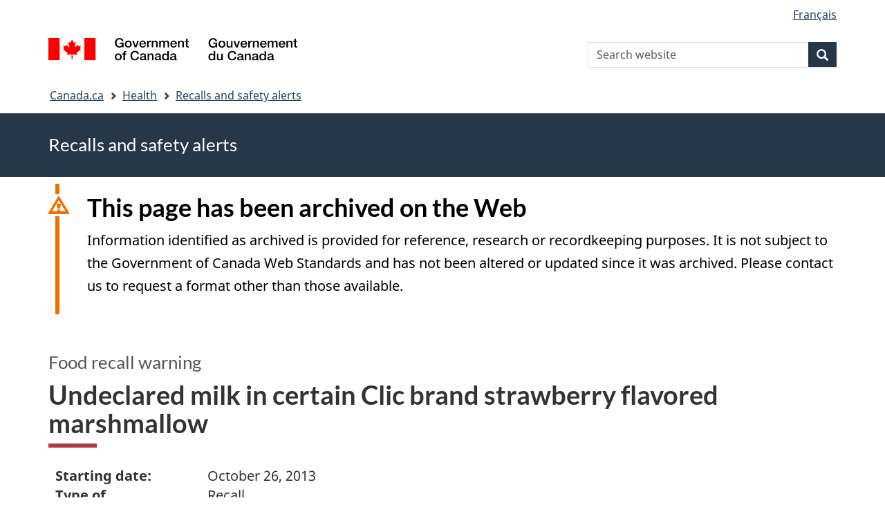

--- FILE ---
content_type: text/html; charset=UTF-8
request_url: https://recalls-rappels.canada.ca/en/alert-recall/undeclared-milk-certain-clic-brand-strawberry-flavored-marshmallow
body_size: 7026
content:
<!DOCTYPE html>
<!--[if lt IE 9]><html lang="en" dir="ltr" prefix="content: http://purl.org/rss/1.0/modules/content/  dc: http://purl.org/dc/terms/  foaf: http://xmlns.com/foaf/0.1/  og: http://ogp.me/ns#  rdfs: http://www.w3.org/2000/01/rdf-schema#  schema: http://schema.org/  sioc: http://rdfs.org/sioc/ns#  sioct: http://rdfs.org/sioc/types#  skos: http://www.w3.org/2004/02/skos/core#  xsd: http://www.w3.org/2001/XMLSchema# " class="no-js"><![endif]-->
<!--[if gt IE 8]><!-->
<html lang="en" dir="ltr" prefix="content: http://purl.org/rss/1.0/modules/content/  dc: http://purl.org/dc/terms/  foaf: http://xmlns.com/foaf/0.1/  og: http://ogp.me/ns#  rdfs: http://www.w3.org/2000/01/rdf-schema#  schema: http://schema.org/  sioc: http://rdfs.org/sioc/ns#  sioct: http://rdfs.org/sioc/types#  skos: http://www.w3.org/2004/02/skos/core#  xsd: http://www.w3.org/2001/XMLSchema# " class="no-js">
<!--<![endif]-->
  <head>
    <meta charset="utf-8" />
<script src="//assets.adobedtm.com/be5dfd287373/0127575cd23a/launch-f7c3e6060667.min.js"></script>
<script async src="https://www.googletagmanager.com/gtag/js?id=G-4G0Q3KXLHS"></script>
<script>window.dataLayer = window.dataLayer || [];function gtag(){dataLayer.push(arguments)};gtag("js", new Date());gtag("set", "developer_id.dMDhkMT", true);gtag("config", "G-4G0Q3KXLHS", {"groups":"default","linker":{"domains":["recalls-rappels.canada.ca"]},"page_placeholder":"PLACEHOLDER_page_location","allow_ad_personalization_signals":false});gtag("config", "UA-21671527-4", {"groups":"default","linker":{"domains":["recalls-rappels.canada.ca"]},"page_placeholder":"PLACEHOLDER_page_path","allow_ad_personalization_signals":false});</script>
<meta name="keywords" content="recalls, alerts, advisories, safety alerts, warnings, Food" />
<link rel="canonical" href="https://recalls-rappels.canada.ca/en/alert-recall/undeclared-milk-certain-clic-brand-strawberry-flavored-marshmallow" />
<link rel="image_src" href="/sites/default/files/2022-05/21-21-2921-RSA-Generic-TW-EN-02.png" />
<meta name="google" content="Fzix_kgZMZzHAoCK-HBQRIQI_id5sGSKx4hv4k9YGb4" />
<meta name="dcterms.title" content="Undeclared milk in certain Clic brand strawberry flavored marshmallow - Recalls, advisories and safety alerts – Canada.ca" />
<meta name="dcterms.creator" content="Government of Canada, Health Canada, Communications and Public Affairs Branch, Public Affairs Directorate" />
<meta name="dcterms.subject" content="Food" title="gccore" />
<meta name="dcterms.publisher" content="Government of Canada, Health Canada, CFIA" />
<meta name="dcterms.language" content="eng" title="ISO639-2/T" />
<meta name="dcterms.accessRights" content="2" />
<meta name="dcterms.modified" content="2013-10-26" title="W3CDTF" />
<meta name="dcterms.issued" content="2021-08-25" title="W3CDTF" />
<meta name="dcterms.spatial" content="Canada" />
<meta data-gc-analytics-owner="CFIA|N/A|N/A|N/A" />
<meta data-gc-analytics-topic="Food|N/A|N/A|N/A" />
<meta name="Generator" content="Drupal 10 (https://www.drupal.org)" />
<meta name="MobileOptimized" content="width" />
<meta name="HandheldFriendly" content="true" />
<meta name="viewport" content="width=device-width, initial-scale=1.0" />
<noscript><link rel="stylesheet" href="/libraries/wet-boew/css/noscript.min.css" />
</noscript><meta name="robots" content="noindex, nofollow" />
<meta name="dcterms.service" content="HC-SC_Recalls-Rappels" />
<link rel="icon" href="/themes/custom/gcext_wxt/favicon.ico" type="image/vnd.microsoft.icon" />
<link rel="alternate" hreflang="en" href="https://recalls-rappels.canada.ca/en/alert-recall/undeclared-milk-certain-clic-brand-strawberry-flavored-marshmallow" />
<link rel="alternate" hreflang="fr" href="https://recalls-rappels.canada.ca/fr/avis-rappel/presence-non-declaree-lait-dans-certains-produits-guimauves-saveur-fraise-marque-clic" />

    <title>Undeclared milk in certain Clic brand strawberry flavored marshmallow - Canada.ca</title>
    <link rel="stylesheet" media="all" href="/sites/default/files/css/css_1FCDnbD1fNlE5kHM3tD7TAPniONw6b0LZlEJCPGxppY.css?delta=0&amp;language=en&amp;theme=gcext_wxt&amp;include=eJxlykEKgEAIAMAPGT5p0XArSlxUsP19nbp0HYbNMtJpYHdSKfMTYkaKIlMIlHA318bf-wnUne062Mkn5i4qy7a-6wGYkiSK" />
<link rel="stylesheet" media="all" href="/sites/default/files/css/css_WibVqX-D8pjqOQVxMNk0RIJrC1huYpnOo4oqBpg2Irw.css?delta=1&amp;language=en&amp;theme=gcext_wxt&amp;include=eJxlykEKgEAIAMAPGT5p0XArSlxUsP19nbp0HYbNMtJpYHdSKfMTYkaKIlMIlHA318bf-wnUne062Mkn5i4qy7a-6wGYkiSK" />

    <script src="https://use.fontawesome.com/releases/v5.13.1/js/all.js" defer crossorigin="anonymous"></script>
<script src="https://use.fontawesome.com/releases/v5.13.1/js/v4-shims.js" defer crossorigin="anonymous"></script>

  </head>
  <body class="path-node page-node-type-recall has-glyphicons gcext-wxt theme-gcweb">
    <nav>
      <ul id="wb-tphp">
        <li class="wb-slc">
          <a class="wb-sl" href="#wb-cont">
            Skip to main content
          </a>
        </li>
        <li class="wb-slc">
          <a class="wb-sl" href="#wb-info">
            Skip to "About government"
          </a>
        </li>
      </ul>
    </nav>
    
      <div class="dialog-off-canvas-main-canvas" data-off-canvas-main-canvas>
    
  
        <header class="navbar navbar-default" id="navbar">
      <div id="wb-bnr" class="container">
        <div class="row">
          <section id="wb-lng" class="col-xs-3 col-sm-12 pull-right text-right">
            <h2 class="wb-inv">Language selection</h2>
              <div class="region region-language-toggle">
    <section class="language-switcher-language-url block block-wxt-library block-wxt-language-blocklanguage-interface clearfix" id="block-gcext-wxt-languageswitcher" data-block-plugin-id="wxt_language_block:language_interface">
  
    

      <ul class="links list-inline mrgn-bttm-none">                    <li data-drupal-language="fr" data-drupal-link-system-path="node/50122" class="fr"><a href="/fr/avis-rappel/presence-non-declaree-lait-dans-certains-produits-guimauves-saveur-fraise-marque-clic" class="language-link" lang="fr" hreflang="fr" data-drupal-link-system-path="node/50122"><span class="hidden-xs">Français</span><abbr title="Français" class="visible-xs h3 mrgn-tp-sm mrgn-bttm-0 text-uppercase">fr</abbr></a></li></ul>
  </section>

  </div>

          </section>
            <div class="region col-xs-9 col-sm-5 col-md-4 region-banner">
      <div class="brand">
    <a href="https://canada.ca">
      <img id="header-logo" src='/libraries/theme-gcweb/assets/sig-blk-en.svg' alt="Government of Canada" />
    </a>
  </div>

  </div>

            <div class="region col-lg-offset-4 col-md-offset-4 col-sm-offset-2 col-xs-12 col-sm-5 col-md-4 region-search">
    <section  class="wxt-search-api-block-form block clearfix text-right" data-drupal-selector="wxt-search-api-block-form" novalidate="novalidate" id="wb-srch" data-block-plugin-id="wxt_search_form_block">
	
			<h2 class="block-title">Search</h2>
		

			<form action="/en/search/site" method="get" id="wxt-search-api-block-form" accept-charset="UTF-8" class="search-form search-block-form form-inline" role="search">
  <div class="form-item js-form-item form-type-search js-form-type-search form-item-search-api-fulltext js-form-item-search-api-fulltext form-no-label form-group">
      <label for="wb-srch-q" class="control-label sr-only">Search Website</label>
  
  
  <input data-drupal-selector="wb-srch-q" class="form-search form-control" placeholder="Search website" type="search" id="wb-srch-q" name="search_api_fulltext" value="" size="27" maxlength="128" />

  
  
  </div>
<div class="submit form-group js-form-wrapper form-wrapper" data-drupal-selector="edit-submit-container" id="edit-submit-container"><button class="btn-primary button js-form-submit form-submit btn icon-before" data-drupal-selector="wb-srch-sub" type="submit" id="wb-srch-sub" name="op" value="" title="Search"><span class="icon glyphicon glyphicon-search" aria-hidden="true"></span><span class="wb-inv">Search</span></button></div>

</form>

	</section>

  </div>

        </div>
      </div>
      <nav class="site-menu">
              <nav id="wb-bc" property="breadcrumb" aria-labelledby="breadcrumbTitle">
    <h2 id="breadcrumbTitle">You are here</h2>
    <div class="container">
      <ol class="breadcrumb">
                  <li >
                          <a href="https://www.canada.ca/en.html">Canada.ca</a>
                      </li>
                  <li >
                          <a href="https://www.canada.ca/en/services/health.html">Health</a>
                      </li>
                  <li >
                          <a href="/en">Recalls and safety alerts</a>
                      </li>
              </ol>
  </div>
</nav>



      </nav>
        <div class="region region-breadcrumb">
    
<div id="block-rsamsheader" data-block-plugin-id="block_content:04f07751-34db-4cb9-acea-056a549388b5" class="block block-block-content block-block-content04f07751-34db-4cb9-acea-056a549388b5 clearfix">
  
    

      
            <div class="field field--name-body field--type-text-with-summary field--label-hidden field--item"><div class="row row-no-gutters">
<div class="col-md-12 banner-top">
<div class="container">
<p><span class="h1-not" id="title" property="name">Recalls and safety alerts </span></p>
</div>
</div>
</div>
</div>
      
  </div>

  </div>

    </header>
  

  <div class="container">
    <div class="row">

            
            
                  <main property="mainContentOfPage"  class="col-md-12 main-container container js-quickedit-main-content">

                                <div class="region region-header">
    
<div id="block-archived" data-block-plugin-id="block_content:48d2bc9a-2ca2-405e-909a-302d40d96b36" class="block block-block-content block-block-content48d2bc9a-2ca2-405e-909a-302d40d96b36 clearfix">
  
    

      
            <div class="field field--name-body field--type-text-with-summary field--label-hidden field--item"><section class="alert alert-warning wb-inview" data-inview="archived-bnr" id="archived">
  <h2>This page has been archived on the Web
  </h2>
  <p>Information identified as archived is provided for reference, research or recordkeeping purposes. It is not subject to the Government of Canada Web Standards and has not been altered or updated since it was archived. Please contact us to request a format other than those available.
  </p>
</section>
<section class="wb-overlay modal-content overlay-def wb-bar-t" id="archived-bnr">
  <header>
    <h2 class="wb-inv">Archived
    </h2>
  </header>
  <p><a href="#archived">This page has been archived on the Web.</a>
  </p>
</section></div>
      
  </div>
        <div class="h3" id="wb-cont-nav">Food recall warning</div>
  
      <h1 class="gc-thickline" id="wb-cont">
<span>  Undeclared milk in certain Clic brand strawberry flavored marshmallow </span>
</h1>
  
<div data-drupal-messages-fallback class="hidden"></div>

  </div>

              
      <section>

                
                
                                      
                  
        
                          <a id="main-content"></a>
            <div class="region region-content">
        <div class="recall-alert-body">
    
            <div class="field field--name-body field--type-text-with-summary field--label-hidden field--item"><div id="cn-centre-col-inner">
			
			
			
						
            




<div id="awr_details_container">
	
						
	
	 
	
	<dl class="dlSide width65 " id="awr_details_header_container"><dt class=" paddingNone">Starting date:</dt>
			<dd class="paddingNone">October 26, 2013</dd>				
		 
			<dt class=" paddingNone">Type of communication:</dt>
			<dd class="paddingNone">Recall</dd>				
		 
			<dt class=" paddingNone">Alert sub-type:</dt>
			<dd class="paddingNone">Allergy Alert</dd>				
		 
			<dt class=" paddingNone">Subcategory:</dt>
			<dd class="paddingNone">Allergen - Milk</dd>				
		 
			<dt class=" paddingNone">Hazard classification:</dt>
			<dd class="paddingNone">Class 1</dd>				
		 
			<dt class=" paddingNone">Source of recall:</dt>
			<dd class="paddingNone">Canadian Food Inspection Agency</dd>				
		 
			<dt class=" paddingNone">Recalling firm:</dt>
			<dd class="paddingNone">Clic International Inc.</dd>				
		 
			<dt class=" paddingNone">Distribution:</dt>
			<dd class="paddingNone">National</dd>				
		 
			<dt class=" paddingNone">Extent of the product distribution:</dt>
			<dd class="paddingNone">Retail</dd>				
		 
			<dt class=" paddingNone">CFIA reference number:</dt>
			<dd class="paddingNone">8423</dd>				
			</dl><div class="clearfix"></div>
	
			
		<ul class="anchor"><li><a href="#details-details">
									Advisory details						</a>
					</li>
							
							 
					<li><a href="#affected-touches">
									Affected products						</a>
					</li>
							
							 
					<li><a href="#images-images">
									Images						</a>
					</li>
							
							 
					<li><a href="#related-connexe">
									Related AWRs						</a>
					</li>
							
							 
					<li><a href="#media-medias">
									Media enquiries						</a>
					</li>
							
				
		</ul><div class="clearfix"></div>
		
	<div class="clearfix"></div>				
						
			<h2 class="mrgn-bttm-sm mrgn-tp-sm" id="details-details">Advisory details</h2>		
			
			<p>Ottawa, October 26, 2013 - The Canadian Food Inspection Agency (CFIA) and Clic International Inc. are warning people with allergies to milk not to consume certain Clic brand Strawberry Flavored Marshmallow described below. The affected product may contain milk which is not declared on the label.</p>
<p>There has been one reported illness associated with the consumption of this product.</p>
<p>Consumption of this product may cause a serious or life-threatening reaction in persons with allergies to milk.</p>
<p>The importer, Clic International Inc., Montreal, Quebec, is voluntarily recalling the affected product from the marketplace. The CFIA is monitoring the effectiveness of the recall.</p>
<p>The following Clic brand product, Product of China, is affected by this alert:</p>					
								
				
				
        	<h2 class="mrgn-bttm-sm mrgn-tp-sm" id="affected-touches">Affected products</h2>							<table class="mrgn-tp-sm"><caption class="cn-invisible">Affected products</caption>
					<tr><th scope="col">
								Brand name					
							</th>
													<th scope="col">
								Common name					
							</th>
													<th scope="col">
								Size 					
							</th>
													<th scope="col">
								Code(s) on product					
							</th>
													<th scope="col">
								UPC					
							</th>
											</tr><tr><td>
									Clic					
								</td>												
																		
								<td>
									Strawberry Flavored Marshmallow					
								</td>												
																		
								<td>
									250 g					
								</td>												
																		
								<td>
									<strong>Best Before Date</strong><br>17/01/2014					
								</td>												
																		
								<td>
									<span class="nowrap">0 58504 63981 3</span>					
								</td>												
																			
						</tr></table><h2 class="mrgn-bttm-sm mrgn-tp-sm" id="images-images">Images</h2>			<p>		
				Select thumbnail to enlarge - opens in a new window			</p>
				
			                    					<div>
						<a target="_blank" href="/sites/default/files/recall-alert-rappel-avis/inspection/2013/assets/20131025ba_1382754177426_eng.jpg">
							<div alt="Clic brand strawberry flavored marshmallow - 250 grams" data-embed-button="media_browser" data-entity-embed-display="media_image" data-entity-embed-display-settings='{"image_style":"","image_link":""}' data-entity-type="media" data-entity-uuid="6631e218-e678-4b52-9c25-003ab2827a2a" title="20131025ba_1382754177426_eng_thumb_.jpg" data-langcode="en" class="embedded-entity">  <img src="/sites/default/files/migrated/recall-alert-rappel-avis/inspection/2013/assets/20131025ba1382754177426engthumb.jpg" title="20131025ba_1382754177426_eng_thumb_.jpg" typeof="foaf:Image" class="img-responsive" alt="Clic brand strawberry flavored marshmallow - 250 grams">

</div>
</a>					</div>								
			                    					<div>
						<a target="_blank" href="/sites/default/files/recall-alert-rappel-avis/inspection/2013/assets/20131025bb_1382759155534_eng.jpg">
							<div alt="Clic Brand Strawberry Flavored Marshmallow - Back of package" data-embed-button="media_browser" data-entity-embed-display="media_image" data-entity-embed-display-settings='{"image_style":"","image_link":""}' data-entity-type="media" data-entity-uuid="3e3cba3f-a1c1-4497-96eb-9c98c5788527" title="20131025bb_1382759155534_eng_thumb_.jpg" data-langcode="en" class="embedded-entity">  <img src="/sites/default/files/migrated/recall-alert-rappel-avis/inspection/2013/assets/20131025bb1382759155534engthumb.jpg" title="20131025bb_1382759155534_eng_thumb_.jpg" typeof="foaf:Image" class="img-responsive" alt="Clic Brand Strawberry Flavored Marshmallow - Back of package">

</div>
</a>					</div>								
				
			<div class="clearfix"></div>
			<br><h2 class="mrgn-bttm-sm mrgn-tp-sm" id="related-connexe">Related AWRs</h2>            
			<div id="recent_awrs_table">
                                                                <div>
                    <div></div>
                        
                    <div>
                                                <div alt data-embed-button="media_browser" data-entity-embed-display="media_image" data-entity-embed-display-settings='{"image_style":"","image_link":""}' data-entity-type="media" data-entity-uuid="987146a8-717c-40da-86c5-f87047c7986c" title="advisory_cat_1_24px.png" data-langcode="en" class="embedded-entity">  <img src="/sites/default/files/migrated/recall-alert-rappel-avis/img/advisorycat124px_3744.png" title="advisory_cat_1_24px.png" typeof="foaf:Image" class="img-responsive" alt>

</div>
</div>
                    
                    <div>
                    	<div>
                            <p class="awr_title">
                            	<a data-entity-substitution="canonical" data-entity-type="node" data-entity-uuid="f5554224-7e17-4ba9-8beb-78e1d18adedd" href="/en/alert-recall/undeclared-milk-certain-clic-brand-strawberry-flavored-marshmallow-0" title="  Undeclared Milk in Certain Clic Brand Strawberry Flavored Marshmallow ">
                            		Undeclared Milk in Certain Clic Brand Strawberry Flavored Marshmallow                            	</a>
                            </p>
                            <p class="awr_info">2013-10-25 | Food</p>
                        </div>
                    </div>
                    
                    <div></div>              
                    
                    <div>
                        <div>
                            <span>Advisory</span>
                        </div>                            
                    </div>
                    
                    <div></div>                  
                </div>
                                <div>
                    <div></div>
                        
                    <div>
                                                <div alt data-embed-button="media_browser" data-entity-embed-display="media_image" data-entity-embed-display-settings='{"image_style":"","image_link":""}' data-entity-type="media" data-entity-uuid="b2411c0b-f603-4a38-8dd2-181749d5c433" title="advisory_cat_1_24px.png" data-langcode="en" class="embedded-entity">  <img src="/sites/default/files/migrated/recall-alert-rappel-avis/img/advisorycat124px_3745.png" title="advisory_cat_1_24px.png" typeof="foaf:Image" class="img-responsive" alt>

</div>
</div>
                    
                    <div>
                    	<div>
                            <p class="awr_title">
                            	<a data-entity-substitution="canonical" data-entity-type="node" data-entity-uuid="983583cf-ae72-495a-b9d8-1f362e1ffa2d" href="/en/alert-recall/various-clic-brand-flavoured-marshmallows-recalled-due-undeclared-milk" title="  Various Clic brand flavoured marshmallows recalled due to undeclared milk ">
                            		Various Clic brand flavoured marshmallows recalled due to undeclared milk                            	</a>
                            </p>
                            <p class="awr_info">2013-11-01 | Food</p>
                        </div>
                    </div>
                    
                    <div></div>              
                    
                    <div>
                        <div>
                            <span>Recall</span>
                        </div>                            
                    </div>
                    
                    <div></div>                  
                </div>
                            </div>	
            <br><h2 class="mrgn-bttm-sm mrgn-tp-sm" id="media-medias">Media enquiries</h2>		
			
			<p>CFIA Media Relations<br>
613-773-6600</p>					
								
				
		
		 
	 		
</div>




    
            <div class="clearfix"></div>
    

        </div></div>
      
  </div>


  </div>

          
  <div class="pagedetails region container region-content-footer">
    <div class="row">
      
<div id="block-gcext-wxt-pagefeedbackblock" class="col-sm-9 col-md-10 col-lg-10 block block-wxt-library block-wxt-page-feedback clearfix" data-block-plugin-id="wxt_page_feedback">
  
    

      <div class="wb-disable-allow" data-ajax-replace="https://www.canada.ca/etc/designs/canada/wet-boew/assets/feedback/page-feedback-en.html" data-feedback-theme="AboutGov"></div>
  </div>

<div id="block-datemodifiedfield-date-publishedblock" class="col-md-12 block block-gcext block-op-date-modified clearfix" data-block-plugin-id="op_date_modified">
  
    

      <div class="datemod mrgn-bttm-lg"><dl id="wb-dtmd">
<dt>Date modified:</dt>
<dd><time property="dateModified">2013-10-26</time></dd></dl></div>
  </div>

    </div>
  </div>

              </section>

      </main>

                        
                        
    </div>
  </div>



            <footer id="wb-info">
        <div class="landscape">
            <div class="region region-footer">
    <div class="gc-main-footer">
  <nav id="block-footertop" data-block-plugin-id="menu_block:footer-top" class="container wb-navcurr">
    
    <h3>Government of Canada</h3>
    
          <ul class="list-unstyled colcount-sm-2 colcount-md-3">
      
    
                        <li >
        <a href="https://www.canada.ca/en/contact.html">All Contacts</a>
                          </li>
                              <li >
        <a href="https://www.canada.ca/en/government/dept.html">Departments and agencies</a>
                          </li>
                              <li >
        <a href="https://www.canada.ca/en/government/system.html">About government</a>
                          </li>
          
  


      </ul>
      </nav>
</div>
<div class="gc-main-footer">
  <nav id="block-gcext-wxt-footer" data-block-plugin-id="system_menu_block:footer" class="container wb-navcurr pad-tp-0">
    
    <h4>
      <span class="wb-inv">Themes and topics</span>
    </h4>
    
          <ul class="list-unstyled colcount-sm-2 colcount-md-3">
      
                                    <li >
        <a href="https://www.canada.ca/en/services/jobs.html">Jobs</a>
                          </li>
                              <li >
        <a href="https://www.canada.ca/en/services/immigration-citizenship.html">Immigration and citizenship</a>
                          </li>
                              <li >
        <a href="https://travel.gc.ca/">Travel and tourism</a>
                          </li>
                              <li >
        <a href="https://www.canada.ca/en/services/business.html">Business</a>
                          </li>
                              <li >
        <a href="https://www.canada.ca/en/services/benefits.html">Benefits</a>
                          </li>
                              <li >
        <a href="https://www.canada.ca/en/services/health.html">Health</a>
                          </li>
                              <li >
        <a href="https://www.canada.ca/en/services/taxes.html">Taxes</a>
                          </li>
                              <li >
        <a href="https://www.canada.ca/en/services/environment.html">Environment and natural resources</a>
                          </li>
                              <li >
        <a href="https://www.canada.ca/en/services/defence.html">National security and defence</a>
                          </li>
                              <li >
        <a href="https://www.canada.ca/en/services/culture.html">Culture, history and sport</a>
                          </li>
                              <li >
        <a href="https://www.canada.ca/en/services/policing.html">Policing, justice and emergencies</a>
                          </li>
                              <li >
        <a href="https://www.canada.ca/en/services/transport.html">Transport and infrastructure</a>
                          </li>
                              <li >
        <a href="https://international.gc.ca/world-monde/index.aspx?lang=eng">Canada and the world</a>
                          </li>
                              <li >
        <a href="https://www.canada.ca/en/services/finance.html">Money and finance</a>
                          </li>
                              <li >
        <a href="https://www.canada.ca/en/services/science.html">Science and innovation</a>
                          </li>
                              <li >
        <a href="https://www.canada.ca/en/services/indigenous-peoples.html">Indigenous peoples</a>
                          </li>
                              <li >
        <a href="https://www.canada.ca/en/services/veterans-military.html">Veterans and military</a>
                          </li>
                              <li >
        <a href="https://www.canada.ca/en/services/youth.html">Youth</a>
                          </li>
                    


      </ul>
      </nav>
</div>

  </div>

        </div>
        <div class="brand">
          <div class="container">
            <div class="row ">
                <div class="region region-branding">
    <nav role="navigation" aria-labelledby="block-gcext-wxt-brand-menu" id="block-gcext-wxt-brand" data-block-plugin-id="system_menu_block:brand" class="col-md-10 ftr-urlt-lnk">
      
  <h2 class="wb-inv" id="block-gcext-wxt-brand-menu">About this site</h2>
  

        
        <ul role="menu">
                        <li role="presentation">
        <a href="https://www.canada.ca/en/social.html" role="menuitem">Social media</a>
                  </li>
                        <li role="presentation">
        <a href="https://www.canada.ca/en/mobile.html" role="menuitem">Mobile applications</a>
                  </li>
                        <li role="presentation">
        <a href="https://www.canada.ca/en/government/about.html" role="menuitem">About Canada.ca</a>
                  </li>
                        <li role="presentation">
        <a href="https://www.canada.ca/en/transparency/terms.html" role="menuitem">Terms and conditions</a>
                  </li>
                        <li role="presentation">
        <a href="https://www.canada.ca/en/transparency/privacy.html" role="menuitem">Privacy</a>
                  </li>
        </ul>
  


  </nav>

  </div>

              <div class="col-xs-6 visible-sm visible-xs tofpg">
                <a href="#wb-cont">Top of Page<span class="glyphicon glyphicon-chevron-up"></span></a>
              </div>
              <div class="col-xs-6 col-md-2 text-right">
                <img src='/libraries/theme-gcweb/assets/wmms-blk.svg' alt='Symbol of the Government of Canada' />
              </div>
            </div>
          </div>
        </div>
      </footer>
      
  </div>

    <script>_satellite.pageBottom();</script>
    <script type="application/json" data-drupal-selector="drupal-settings-json">{"path":{"baseUrl":"\/","pathPrefix":"en\/","currentPath":"node\/50122","currentPathIsAdmin":false,"isFront":false,"currentLanguage":"en"},"pluralDelimiter":"\u0003","suppressDeprecationErrors":true,"ckeditorheight":{"offset":1,"line_height":1.5,"unit":"em","disable_autogrow":false},"google_analytics":{"account":"G-4G0Q3KXLHS","trackDomainMode":2,"trackCrossDomains":["recalls-rappels.canada.ca"]},"bootstrap":{"forms_has_error_value_toggle":1,"modal_animation":1,"modal_backdrop":"true","modal_focus_input":1,"modal_keyboard":1,"modal_select_text":1,"modal_show":1,"modal_size":"","popover_enabled":1,"popover_animation":1,"popover_auto_close":1,"popover_container":"body","popover_content":"","popover_delay":"0","popover_html":0,"popover_placement":"right","popover_selector":"","popover_title":"","popover_trigger":"click"},"ajaxTrustedUrl":{"\/en\/search\/site":true},"user":{"uid":0,"permissionsHash":"bf8952d6e746b743a2ed94204dcf47a3386c2bdbb4d6338c68999b02cbbac87d"},"ajax":[]}</script>
<script src="/sites/default/files/js/js_OE1kc_vxH5T6dwqc91y_EimGQg6LE6fhHaH7bqucDMQ.js?scope=footer&amp;delta=0&amp;language=en&amp;theme=gcext_wxt&amp;include=eJx9zksOwyAMBNALETgSMtQhSAYj2w3N7dtNm36k7kZvZjGJ2dQERkjPFIdgrL2ae1EYPHhHcZkFw0WuA8hnJoKh6FbuBhOVG4a37HUv_zqvW22uMBfCCB3osJo1fIObmFaWFs83P-LmzSLVJCBHsA0bLiU_Vh8-0ZbEOO9ne2EZ"></script>
<script src="/libraries/wet-boew/js/wet-boew.min.js?t5wfu4"></script>
<script src="/sites/default/files/js/js_nnYPpzJSJoRFi1mBqYiuE2JpBi_xrIJBxco5LLIzZcg.js?scope=footer&amp;delta=2&amp;language=en&amp;theme=gcext_wxt&amp;include=eJx9zksOwyAMBNALETgSMtQhSAYj2w3N7dtNm36k7kZvZjGJ2dQERkjPFIdgrL2ae1EYPHhHcZkFw0WuA8hnJoKh6FbuBhOVG4a37HUv_zqvW22uMBfCCB3osJo1fIObmFaWFs83P-LmzSLVJCBHsA0bLiU_Vh8-0ZbEOO9ne2EZ"></script>
<script src="/libraries/theme-gcweb/js/theme.min.js?t5wfu4"></script>

  </body>
</html>
